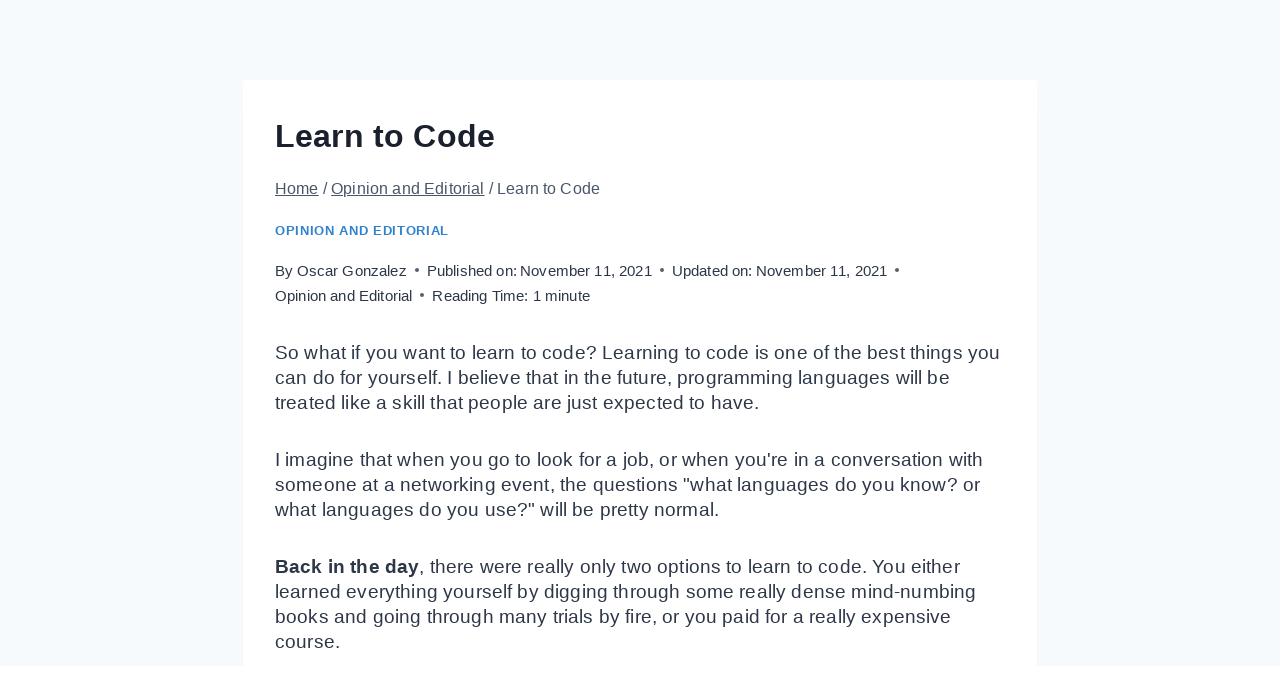

--- FILE ---
content_type: text/html; charset=UTF-8
request_url: https://notagrouch.com/learn-to-code/
body_size: 72697
content:
<!doctype html>
<html lang="en-US" prefix="og: https://ogp.me/ns#" class="no-js" itemtype="https://schema.org/Blog" itemscope>
<head>
	<meta charset="UTF-8">
	<meta name="viewport" content="width=device-width, initial-scale=1, minimum-scale=1">
		<style>img:is([sizes="auto" i], [sizes^="auto," i]) { contain-intrinsic-size: 3000px 1500px }</style>
	
<!-- Social Warfare v4.5.6 https://warfareplugins.com - BEGINNING OF OUTPUT -->
<meta property="og:description" content="So what if you want to learn to code? Learning to code is one of the best things you can do for yourself. I believe that in the future, programming languages will be treated like a skill that people are just expected to have.I imagine that when you go to look for a job, or">
<meta property="og:title" content="Learn to Code">
<meta property="fb:app_id" content="529576650555031">
<meta property="og:type" content="article">
<meta property="og:url" content="https://notagrouch.com/learn-to-code/">
<meta property="og:site_name" content="Digital Marketing Through Content &amp; Influence">
<meta property="article:published_time" content="2021-11-11T11:41:30-08:00">
<meta property="article:modified_time" content="2021-11-11T11:46:42-08:00">
<meta property="og:updated_time" content="2021-11-11T11:46:42-08:00">
<meta name="twitter:title" content="Learn to Code">
<meta name="twitter:description" content="So what if you want to learn to code? Learning to code is one of the best things you can do for yourself. I believe that in the future, programming languages will be treated like a skill that people are just expected to have.I imagine that when you go to look for a job, or">
<meta name="twitter:site" content="@notagrouch">
<meta name="twitter:creator" content="@notagrouch">
<meta name="twitter:card" content="summary">
<style type="text/css"> .swp_default_custom_color_outlines a {color: #ff9f00} .swp_default_custom_color_outlines .nc_tweetContainer { background-color: transparent ; border:1px solid #ff9f00 ; } html body .swp_other_custom_color_outlines:hover a {color:#ff9f00 } html body .swp_other_custom_color_outlines:hover .nc_tweetContainer { background-color: transparent ; border:1px solid #ff9f00 ; } </style><style>
	@font-face {
		font-family: "sw-icon-font";
		src:url("https://notagrouch.com/wp-content/plugins/social-warfare/assets/fonts/sw-icon-font.eot?ver=4.5.6");
		src:url("https://notagrouch.com/wp-content/plugins/social-warfare/assets/fonts/sw-icon-font.eot?ver=4.5.6#iefix") format("embedded-opentype"),
		url("https://notagrouch.com/wp-content/plugins/social-warfare/assets/fonts/sw-icon-font.woff?ver=4.5.6") format("woff"),
		url("https://notagrouch.com/wp-content/plugins/social-warfare/assets/fonts/sw-icon-font.ttf?ver=4.5.6") format("truetype"),
		url("https://notagrouch.com/wp-content/plugins/social-warfare/assets/fonts/sw-icon-font.svg?ver=4.5.6#1445203416") format("svg");
		font-weight: normal;
		font-style: normal;
		font-display:block;
	}
</style>
<!-- Social Warfare v4.5.6 https://warfareplugins.com - END OF OUTPUT -->


<!-- Search Engine Optimization by Rank Math - https://rankmath.com/ -->
<title>Learn to Code</title>
<meta name="robots" content="index, follow, max-snippet:-1, max-video-preview:-1, max-image-preview:large"/>
<link rel="canonical" href="https://notagrouch.com/learn-to-code/" />
<meta property="og:locale" content="en_US" />
<meta property="og:type" content="article" />
<meta property="og:title" content="Learn to Code" />
<meta property="og:description" content="So what if you want to learn to code? Learning to code is one of the best things you can do for yourself. I believe that in the future, programming languages will be treated like a skill that people are just expected to have. I imagine that when you go to look for a job,..." />
<meta property="og:url" content="https://notagrouch.com/learn-to-code/" />
<meta property="og:site_name" content="Digital Marketing Through Content &amp; Influence" />
<meta property="article:publisher" content="http://facebook.com/notagrouch" />
<meta property="article:author" content="https://facebook.com/notagrouch" />
<meta property="article:section" content="Opinion and Editorial" />
<meta property="og:updated_time" content="2021-11-11T11:46:42-08:00" />
<meta property="article:published_time" content="2021-11-11T11:41:30-08:00" />
<meta property="article:modified_time" content="2021-11-11T11:46:42-08:00" />
<meta name="twitter:card" content="summary_large_image" />
<meta name="twitter:title" content="Learn to Code" />
<meta name="twitter:description" content="So what if you want to learn to code? Learning to code is one of the best things you can do for yourself. I believe that in the future, programming languages will be treated like a skill that people are just expected to have. I imagine that when you go to look for a job,..." />
<meta name="twitter:site" content="@Notagrouch" />
<meta name="twitter:creator" content="@notagrouch" />
<meta name="twitter:label1" content="Written by" />
<meta name="twitter:data1" content="Oscar Gonzalez" />
<meta name="twitter:label2" content="Time to read" />
<meta name="twitter:data2" content="1 minute" />
<script type="application/ld+json" class="rank-math-schema">{"@context":"https://schema.org","@graph":[{"@type":["Person","Organization"],"@id":"https://notagrouch.com/#person","name":"Digital Marketing Through Content &amp; Influence","sameAs":["http://facebook.com/notagrouch","https://twitter.com/Notagrouch"]},{"@type":"WebSite","@id":"https://notagrouch.com/#website","url":"https://notagrouch.com","name":"Digital Marketing Through Content &amp; Influence","publisher":{"@id":"https://notagrouch.com/#person"},"inLanguage":"en-US"},{"@type":"WebPage","@id":"https://notagrouch.com/learn-to-code/#webpage","url":"https://notagrouch.com/learn-to-code/","name":"Learn to Code","datePublished":"2021-11-11T11:41:30-08:00","dateModified":"2021-11-11T11:46:42-08:00","isPartOf":{"@id":"https://notagrouch.com/#website"},"inLanguage":"en-US"},{"@type":"Person","@id":"https://notagrouch.com/learn-to-code/#author","name":"Oscar Gonzalez","description":"Oscar Gonzalez, main blogger for Notagrouch.com writes about monetization, social media, internet marketing, Orange County, and family.","image":{"@type":"ImageObject","@id":"https://secure.gravatar.com/avatar/052b1a8e703364edf0d61a02c47d9a047783d78582236dfe1e150e7c0788a2cc?s=96&amp;r=pg","url":"https://secure.gravatar.com/avatar/052b1a8e703364edf0d61a02c47d9a047783d78582236dfe1e150e7c0788a2cc?s=96&amp;r=pg","caption":"Oscar Gonzalez","inLanguage":"en-US"},"sameAs":["https://notagrouch.com","https://facebook.com/notagrouch","https://twitter.com/notagrouch"]},{"@type":"BlogPosting","headline":"Learn to Code","datePublished":"2021-11-11T11:41:30-08:00","dateModified":"2021-11-11T11:46:42-08:00","author":{"@id":"https://notagrouch.com/learn-to-code/#author","name":"Oscar Gonzalez"},"publisher":{"@id":"https://notagrouch.com/#person"},"description":"So what if you want to learn to code? Learning to code is one of the best things you can do for yourself. I believe that in the future, programming languages will be treated like a skill that people are just expected to have.","name":"Learn to Code","@id":"https://notagrouch.com/learn-to-code/#richSnippet","isPartOf":{"@id":"https://notagrouch.com/learn-to-code/#webpage"},"inLanguage":"en-US","mainEntityOfPage":{"@id":"https://notagrouch.com/learn-to-code/#webpage"}}]}</script>
<!-- /Rank Math WordPress SEO plugin -->

<link rel='dns-prefetch' href='//fonts.googleapis.com' />
<link rel="alternate" type="application/rss+xml" title="Digital Marketing Through Content &amp; Influence &raquo; Feed" href="https://notagrouch.com/feed/" />
<link rel="alternate" type="application/rss+xml" title="Digital Marketing Through Content &amp; Influence &raquo; Comments Feed" href="https://notagrouch.com/comments/feed/" />
			<script>document.documentElement.classList.remove( 'no-js' );</script>
			<link rel="alternate" type="application/rss+xml" title="Digital Marketing Through Content &amp; Influence &raquo; Stories Feed" href="https://notagrouch.com/web-stories/feed/">		<!-- This site uses the Google Analytics by MonsterInsights plugin v9.9.0 - Using Analytics tracking - https://www.monsterinsights.com/ -->
		<!-- Note: MonsterInsights is not currently configured on this site. The site owner needs to authenticate with Google Analytics in the MonsterInsights settings panel. -->
					<!-- No tracking code set -->
				<!-- / Google Analytics by MonsterInsights -->
		<script>
window._wpemojiSettings = {"baseUrl":"https:\/\/s.w.org\/images\/core\/emoji\/16.0.1\/72x72\/","ext":".png","svgUrl":"https:\/\/s.w.org\/images\/core\/emoji\/16.0.1\/svg\/","svgExt":".svg","source":{"concatemoji":"https:\/\/notagrouch.com\/wp-includes\/js\/wp-emoji-release.min.js?ver=9acfc4dff9bd3ce3df98742357ab9d2f"}};
/*! This file is auto-generated */
!function(s,n){var o,i,e;function c(e){try{var t={supportTests:e,timestamp:(new Date).valueOf()};sessionStorage.setItem(o,JSON.stringify(t))}catch(e){}}function p(e,t,n){e.clearRect(0,0,e.canvas.width,e.canvas.height),e.fillText(t,0,0);var t=new Uint32Array(e.getImageData(0,0,e.canvas.width,e.canvas.height).data),a=(e.clearRect(0,0,e.canvas.width,e.canvas.height),e.fillText(n,0,0),new Uint32Array(e.getImageData(0,0,e.canvas.width,e.canvas.height).data));return t.every(function(e,t){return e===a[t]})}function u(e,t){e.clearRect(0,0,e.canvas.width,e.canvas.height),e.fillText(t,0,0);for(var n=e.getImageData(16,16,1,1),a=0;a<n.data.length;a++)if(0!==n.data[a])return!1;return!0}function f(e,t,n,a){switch(t){case"flag":return n(e,"\ud83c\udff3\ufe0f\u200d\u26a7\ufe0f","\ud83c\udff3\ufe0f\u200b\u26a7\ufe0f")?!1:!n(e,"\ud83c\udde8\ud83c\uddf6","\ud83c\udde8\u200b\ud83c\uddf6")&&!n(e,"\ud83c\udff4\udb40\udc67\udb40\udc62\udb40\udc65\udb40\udc6e\udb40\udc67\udb40\udc7f","\ud83c\udff4\u200b\udb40\udc67\u200b\udb40\udc62\u200b\udb40\udc65\u200b\udb40\udc6e\u200b\udb40\udc67\u200b\udb40\udc7f");case"emoji":return!a(e,"\ud83e\udedf")}return!1}function g(e,t,n,a){var r="undefined"!=typeof WorkerGlobalScope&&self instanceof WorkerGlobalScope?new OffscreenCanvas(300,150):s.createElement("canvas"),o=r.getContext("2d",{willReadFrequently:!0}),i=(o.textBaseline="top",o.font="600 32px Arial",{});return e.forEach(function(e){i[e]=t(o,e,n,a)}),i}function t(e){var t=s.createElement("script");t.src=e,t.defer=!0,s.head.appendChild(t)}"undefined"!=typeof Promise&&(o="wpEmojiSettingsSupports",i=["flag","emoji"],n.supports={everything:!0,everythingExceptFlag:!0},e=new Promise(function(e){s.addEventListener("DOMContentLoaded",e,{once:!0})}),new Promise(function(t){var n=function(){try{var e=JSON.parse(sessionStorage.getItem(o));if("object"==typeof e&&"number"==typeof e.timestamp&&(new Date).valueOf()<e.timestamp+604800&&"object"==typeof e.supportTests)return e.supportTests}catch(e){}return null}();if(!n){if("undefined"!=typeof Worker&&"undefined"!=typeof OffscreenCanvas&&"undefined"!=typeof URL&&URL.createObjectURL&&"undefined"!=typeof Blob)try{var e="postMessage("+g.toString()+"("+[JSON.stringify(i),f.toString(),p.toString(),u.toString()].join(",")+"));",a=new Blob([e],{type:"text/javascript"}),r=new Worker(URL.createObjectURL(a),{name:"wpTestEmojiSupports"});return void(r.onmessage=function(e){c(n=e.data),r.terminate(),t(n)})}catch(e){}c(n=g(i,f,p,u))}t(n)}).then(function(e){for(var t in e)n.supports[t]=e[t],n.supports.everything=n.supports.everything&&n.supports[t],"flag"!==t&&(n.supports.everythingExceptFlag=n.supports.everythingExceptFlag&&n.supports[t]);n.supports.everythingExceptFlag=n.supports.everythingExceptFlag&&!n.supports.flag,n.DOMReady=!1,n.readyCallback=function(){n.DOMReady=!0}}).then(function(){return e}).then(function(){var e;n.supports.everything||(n.readyCallback(),(e=n.source||{}).concatemoji?t(e.concatemoji):e.wpemoji&&e.twemoji&&(t(e.twemoji),t(e.wpemoji)))}))}((window,document),window._wpemojiSettings);
</script>
<!-- <link rel='stylesheet' id='social-warfare-block-css-css' href='https://notagrouch.com/wp-content/plugins/social-warfare/assets/js/post-editor/dist/blocks.style.build.css?ver=9acfc4dff9bd3ce3df98742357ab9d2f' media='all' /> -->
<link rel="stylesheet" type="text/css" href="//notagrouch.com/wp-content/cache/wpfc-minified/d4a5qed8/hthmm.css" media="all"/>
<!-- <link rel='stylesheet' id='adsanity-default-css-css' href='https://notagrouch.com/wp-content/plugins/adsanity/dist/css/widget-default.css?ver=1.8.1' media='screen' /> -->
<link rel="stylesheet" type="text/css" href="//notagrouch.com/wp-content/cache/wpfc-minified/m0b945va/hthmm.css" media="screen"/>
<style id='wp-emoji-styles-inline-css'>

	img.wp-smiley, img.emoji {
		display: inline !important;
		border: none !important;
		box-shadow: none !important;
		height: 1em !important;
		width: 1em !important;
		margin: 0 0.07em !important;
		vertical-align: -0.1em !important;
		background: none !important;
		padding: 0 !important;
	}
</style>
<!-- <link rel='stylesheet' id='wp-block-library-css' href='https://notagrouch.com/wp-includes/css/dist/block-library/style.min.css?ver=9acfc4dff9bd3ce3df98742357ab9d2f' media='all' /> -->
<link rel="stylesheet" type="text/css" href="//notagrouch.com/wp-content/cache/wpfc-minified/jm86nc7d/hthmm.css" media="all"/>
<style id='classic-theme-styles-inline-css'>
/*! This file is auto-generated */
.wp-block-button__link{color:#fff;background-color:#32373c;border-radius:9999px;box-shadow:none;text-decoration:none;padding:calc(.667em + 2px) calc(1.333em + 2px);font-size:1.125em}.wp-block-file__button{background:#32373c;color:#fff;text-decoration:none}
</style>
<style id='global-styles-inline-css'>
:root{--wp--preset--aspect-ratio--square: 1;--wp--preset--aspect-ratio--4-3: 4/3;--wp--preset--aspect-ratio--3-4: 3/4;--wp--preset--aspect-ratio--3-2: 3/2;--wp--preset--aspect-ratio--2-3: 2/3;--wp--preset--aspect-ratio--16-9: 16/9;--wp--preset--aspect-ratio--9-16: 9/16;--wp--preset--color--black: #000000;--wp--preset--color--cyan-bluish-gray: #abb8c3;--wp--preset--color--white: #ffffff;--wp--preset--color--pale-pink: #f78da7;--wp--preset--color--vivid-red: #cf2e2e;--wp--preset--color--luminous-vivid-orange: #ff6900;--wp--preset--color--luminous-vivid-amber: #fcb900;--wp--preset--color--light-green-cyan: #7bdcb5;--wp--preset--color--vivid-green-cyan: #00d084;--wp--preset--color--pale-cyan-blue: #8ed1fc;--wp--preset--color--vivid-cyan-blue: #0693e3;--wp--preset--color--vivid-purple: #9b51e0;--wp--preset--color--theme-palette-1: var(--global-palette1);--wp--preset--color--theme-palette-2: var(--global-palette2);--wp--preset--color--theme-palette-3: var(--global-palette3);--wp--preset--color--theme-palette-4: var(--global-palette4);--wp--preset--color--theme-palette-5: var(--global-palette5);--wp--preset--color--theme-palette-6: var(--global-palette6);--wp--preset--color--theme-palette-7: var(--global-palette7);--wp--preset--color--theme-palette-8: var(--global-palette8);--wp--preset--color--theme-palette-9: var(--global-palette9);--wp--preset--gradient--vivid-cyan-blue-to-vivid-purple: linear-gradient(135deg,rgba(6,147,227,1) 0%,rgb(155,81,224) 100%);--wp--preset--gradient--light-green-cyan-to-vivid-green-cyan: linear-gradient(135deg,rgb(122,220,180) 0%,rgb(0,208,130) 100%);--wp--preset--gradient--luminous-vivid-amber-to-luminous-vivid-orange: linear-gradient(135deg,rgba(252,185,0,1) 0%,rgba(255,105,0,1) 100%);--wp--preset--gradient--luminous-vivid-orange-to-vivid-red: linear-gradient(135deg,rgba(255,105,0,1) 0%,rgb(207,46,46) 100%);--wp--preset--gradient--very-light-gray-to-cyan-bluish-gray: linear-gradient(135deg,rgb(238,238,238) 0%,rgb(169,184,195) 100%);--wp--preset--gradient--cool-to-warm-spectrum: linear-gradient(135deg,rgb(74,234,220) 0%,rgb(151,120,209) 20%,rgb(207,42,186) 40%,rgb(238,44,130) 60%,rgb(251,105,98) 80%,rgb(254,248,76) 100%);--wp--preset--gradient--blush-light-purple: linear-gradient(135deg,rgb(255,206,236) 0%,rgb(152,150,240) 100%);--wp--preset--gradient--blush-bordeaux: linear-gradient(135deg,rgb(254,205,165) 0%,rgb(254,45,45) 50%,rgb(107,0,62) 100%);--wp--preset--gradient--luminous-dusk: linear-gradient(135deg,rgb(255,203,112) 0%,rgb(199,81,192) 50%,rgb(65,88,208) 100%);--wp--preset--gradient--pale-ocean: linear-gradient(135deg,rgb(255,245,203) 0%,rgb(182,227,212) 50%,rgb(51,167,181) 100%);--wp--preset--gradient--electric-grass: linear-gradient(135deg,rgb(202,248,128) 0%,rgb(113,206,126) 100%);--wp--preset--gradient--midnight: linear-gradient(135deg,rgb(2,3,129) 0%,rgb(40,116,252) 100%);--wp--preset--font-size--small: var(--global-font-size-small);--wp--preset--font-size--medium: var(--global-font-size-medium);--wp--preset--font-size--large: var(--global-font-size-large);--wp--preset--font-size--x-large: 42px;--wp--preset--font-size--larger: var(--global-font-size-larger);--wp--preset--font-size--xxlarge: var(--global-font-size-xxlarge);--wp--preset--spacing--20: 0.44rem;--wp--preset--spacing--30: 0.67rem;--wp--preset--spacing--40: 1rem;--wp--preset--spacing--50: 1.5rem;--wp--preset--spacing--60: 2.25rem;--wp--preset--spacing--70: 3.38rem;--wp--preset--spacing--80: 5.06rem;--wp--preset--shadow--natural: 6px 6px 9px rgba(0, 0, 0, 0.2);--wp--preset--shadow--deep: 12px 12px 50px rgba(0, 0, 0, 0.4);--wp--preset--shadow--sharp: 6px 6px 0px rgba(0, 0, 0, 0.2);--wp--preset--shadow--outlined: 6px 6px 0px -3px rgba(255, 255, 255, 1), 6px 6px rgba(0, 0, 0, 1);--wp--preset--shadow--crisp: 6px 6px 0px rgba(0, 0, 0, 1);}:where(.is-layout-flex){gap: 0.5em;}:where(.is-layout-grid){gap: 0.5em;}body .is-layout-flex{display: flex;}.is-layout-flex{flex-wrap: wrap;align-items: center;}.is-layout-flex > :is(*, div){margin: 0;}body .is-layout-grid{display: grid;}.is-layout-grid > :is(*, div){margin: 0;}:where(.wp-block-columns.is-layout-flex){gap: 2em;}:where(.wp-block-columns.is-layout-grid){gap: 2em;}:where(.wp-block-post-template.is-layout-flex){gap: 1.25em;}:where(.wp-block-post-template.is-layout-grid){gap: 1.25em;}.has-black-color{color: var(--wp--preset--color--black) !important;}.has-cyan-bluish-gray-color{color: var(--wp--preset--color--cyan-bluish-gray) !important;}.has-white-color{color: var(--wp--preset--color--white) !important;}.has-pale-pink-color{color: var(--wp--preset--color--pale-pink) !important;}.has-vivid-red-color{color: var(--wp--preset--color--vivid-red) !important;}.has-luminous-vivid-orange-color{color: var(--wp--preset--color--luminous-vivid-orange) !important;}.has-luminous-vivid-amber-color{color: var(--wp--preset--color--luminous-vivid-amber) !important;}.has-light-green-cyan-color{color: var(--wp--preset--color--light-green-cyan) !important;}.has-vivid-green-cyan-color{color: var(--wp--preset--color--vivid-green-cyan) !important;}.has-pale-cyan-blue-color{color: var(--wp--preset--color--pale-cyan-blue) !important;}.has-vivid-cyan-blue-color{color: var(--wp--preset--color--vivid-cyan-blue) !important;}.has-vivid-purple-color{color: var(--wp--preset--color--vivid-purple) !important;}.has-black-background-color{background-color: var(--wp--preset--color--black) !important;}.has-cyan-bluish-gray-background-color{background-color: var(--wp--preset--color--cyan-bluish-gray) !important;}.has-white-background-color{background-color: var(--wp--preset--color--white) !important;}.has-pale-pink-background-color{background-color: var(--wp--preset--color--pale-pink) !important;}.has-vivid-red-background-color{background-color: var(--wp--preset--color--vivid-red) !important;}.has-luminous-vivid-orange-background-color{background-color: var(--wp--preset--color--luminous-vivid-orange) !important;}.has-luminous-vivid-amber-background-color{background-color: var(--wp--preset--color--luminous-vivid-amber) !important;}.has-light-green-cyan-background-color{background-color: var(--wp--preset--color--light-green-cyan) !important;}.has-vivid-green-cyan-background-color{background-color: var(--wp--preset--color--vivid-green-cyan) !important;}.has-pale-cyan-blue-background-color{background-color: var(--wp--preset--color--pale-cyan-blue) !important;}.has-vivid-cyan-blue-background-color{background-color: var(--wp--preset--color--vivid-cyan-blue) !important;}.has-vivid-purple-background-color{background-color: var(--wp--preset--color--vivid-purple) !important;}.has-black-border-color{border-color: var(--wp--preset--color--black) !important;}.has-cyan-bluish-gray-border-color{border-color: var(--wp--preset--color--cyan-bluish-gray) !important;}.has-white-border-color{border-color: var(--wp--preset--color--white) !important;}.has-pale-pink-border-color{border-color: var(--wp--preset--color--pale-pink) !important;}.has-vivid-red-border-color{border-color: var(--wp--preset--color--vivid-red) !important;}.has-luminous-vivid-orange-border-color{border-color: var(--wp--preset--color--luminous-vivid-orange) !important;}.has-luminous-vivid-amber-border-color{border-color: var(--wp--preset--color--luminous-vivid-amber) !important;}.has-light-green-cyan-border-color{border-color: var(--wp--preset--color--light-green-cyan) !important;}.has-vivid-green-cyan-border-color{border-color: var(--wp--preset--color--vivid-green-cyan) !important;}.has-pale-cyan-blue-border-color{border-color: var(--wp--preset--color--pale-cyan-blue) !important;}.has-vivid-cyan-blue-border-color{border-color: var(--wp--preset--color--vivid-cyan-blue) !important;}.has-vivid-purple-border-color{border-color: var(--wp--preset--color--vivid-purple) !important;}.has-vivid-cyan-blue-to-vivid-purple-gradient-background{background: var(--wp--preset--gradient--vivid-cyan-blue-to-vivid-purple) !important;}.has-light-green-cyan-to-vivid-green-cyan-gradient-background{background: var(--wp--preset--gradient--light-green-cyan-to-vivid-green-cyan) !important;}.has-luminous-vivid-amber-to-luminous-vivid-orange-gradient-background{background: var(--wp--preset--gradient--luminous-vivid-amber-to-luminous-vivid-orange) !important;}.has-luminous-vivid-orange-to-vivid-red-gradient-background{background: var(--wp--preset--gradient--luminous-vivid-orange-to-vivid-red) !important;}.has-very-light-gray-to-cyan-bluish-gray-gradient-background{background: var(--wp--preset--gradient--very-light-gray-to-cyan-bluish-gray) !important;}.has-cool-to-warm-spectrum-gradient-background{background: var(--wp--preset--gradient--cool-to-warm-spectrum) !important;}.has-blush-light-purple-gradient-background{background: var(--wp--preset--gradient--blush-light-purple) !important;}.has-blush-bordeaux-gradient-background{background: var(--wp--preset--gradient--blush-bordeaux) !important;}.has-luminous-dusk-gradient-background{background: var(--wp--preset--gradient--luminous-dusk) !important;}.has-pale-ocean-gradient-background{background: var(--wp--preset--gradient--pale-ocean) !important;}.has-electric-grass-gradient-background{background: var(--wp--preset--gradient--electric-grass) !important;}.has-midnight-gradient-background{background: var(--wp--preset--gradient--midnight) !important;}.has-small-font-size{font-size: var(--wp--preset--font-size--small) !important;}.has-medium-font-size{font-size: var(--wp--preset--font-size--medium) !important;}.has-large-font-size{font-size: var(--wp--preset--font-size--large) !important;}.has-x-large-font-size{font-size: var(--wp--preset--font-size--x-large) !important;}
:where(.wp-block-post-template.is-layout-flex){gap: 1.25em;}:where(.wp-block-post-template.is-layout-grid){gap: 1.25em;}
:where(.wp-block-columns.is-layout-flex){gap: 2em;}:where(.wp-block-columns.is-layout-grid){gap: 2em;}
:root :where(.wp-block-pullquote){font-size: 1.5em;line-height: 1.6;}
</style>
<!-- <link rel='stylesheet' id='post-worktime-logger-css' href='https://notagrouch.com/wp-content/plugins/post-worktime-logger/resources/css/post-worktime-logger.css?ver=9acfc4dff9bd3ce3df98742357ab9d2f' media='all' /> -->
<!-- <link rel='stylesheet' id='kadence-slide-css' href='https://notagrouch.com/wp-content/plugins/kadence-related-content/assets/css/slider.css?ver=1.0.12' media='all' /> -->
<!-- <link rel='stylesheet' id='kadence_related_content-css' href='https://notagrouch.com/wp-content/plugins/kadence-related-content/assets/css/related-content.css?ver=1.0.12' media='all' /> -->
<!-- <link rel='stylesheet' id='social_warfare-css' href='https://notagrouch.com/wp-content/plugins/social-warfare/assets/css/style.min.css?ver=4.5.6' media='all' /> -->
<!-- <link rel='stylesheet' id='kadence-global-css' href='https://notagrouch.com/wp-content/themes/kadence/assets/css/global.min.css?ver=1.3.6' media='all' /> -->
<link rel="stylesheet" type="text/css" href="//notagrouch.com/wp-content/cache/wpfc-minified/e7181uzu/hthmm.css" media="all"/>
<style id='kadence-global-inline-css'>
/* Kadence Base CSS */
:root{--global-palette1:#3182CE;--global-palette2:#2B6CB0;--global-palette3:#1A202C;--global-palette4:#2D3748;--global-palette5:#4A5568;--global-palette6:#718096;--global-palette7:#EDF2F7;--global-palette8:#F7FAFC;--global-palette9:#ffffff;--global-palette9rgb:255, 255, 255;--global-palette-highlight:var(--global-palette1);--global-palette-highlight-alt:var(--global-palette2);--global-palette-highlight-alt2:var(--global-palette9);--global-palette-btn-bg:var(--global-palette1);--global-palette-btn-bg-hover:var(--global-palette2);--global-palette-btn:var(--global-palette9);--global-palette-btn-hover:var(--global-palette9);--global-body-font-family:"Trebuchet MS", Helvetica, sans-serif;--global-heading-font-family:inherit;--global-primary-nav-font-family:inherit;--global-fallback-font:sans-serif;--global-display-fallback-font:sans-serif;--global-content-width:1290px;--global-content-wide-width:calc(1290px + 230px);--global-content-narrow-width:842px;--global-content-edge-padding:1.5rem;--global-content-boxed-padding:2rem;--global-calc-content-width:calc(1290px - var(--global-content-edge-padding) - var(--global-content-edge-padding) );--wp--style--global--content-size:var(--global-calc-content-width);}.wp-site-blocks{--global-vw:calc( 100vw - ( 0.5 * var(--scrollbar-offset)));}:root body.kadence-elementor-colors{--e-global-color-kadence1:var(--global-palette1);--e-global-color-kadence2:var(--global-palette2);--e-global-color-kadence3:var(--global-palette3);--e-global-color-kadence4:var(--global-palette4);--e-global-color-kadence5:var(--global-palette5);--e-global-color-kadence6:var(--global-palette6);--e-global-color-kadence7:var(--global-palette7);--e-global-color-kadence8:var(--global-palette8);--e-global-color-kadence9:var(--global-palette9);}body{background:var(--global-palette8);}body, input, select, optgroup, textarea{font-style:normal;font-weight:400;font-size:1.2rem;line-height:1.6rem;letter-spacing:0.01rem;font-family:var(--global-body-font-family);color:var(--global-palette4);}.content-bg, body.content-style-unboxed .site{background:var(--global-palette9);}h1,h2,h3,h4,h5,h6{font-family:var(--global-heading-font-family);}h1{font-style:normal;font-weight:700;font-size:32px;line-height:1.5;color:var(--global-palette3);}h2{font-style:normal;font-weight:700;font-size:28px;line-height:1.5;color:var(--global-palette3);}h3{font-style:normal;font-weight:700;font-size:24px;line-height:1.5;color:var(--global-palette3);}h4{font-weight:700;font-size:22px;line-height:1.5;color:var(--global-palette4);}h5{font-weight:700;font-size:20px;line-height:1.5;color:var(--global-palette4);}h6{font-weight:700;font-size:18px;line-height:1.5;color:var(--global-palette5);}.entry-hero .kadence-breadcrumbs, .entry-hero .search-form{font-style:normal;}.entry-hero .kadence-breadcrumbs{max-width:1290px;}.site-container, .site-header-row-layout-contained, .site-footer-row-layout-contained, .entry-hero-layout-contained, .comments-area, .alignfull > .wp-block-cover__inner-container, .alignwide > .wp-block-cover__inner-container{max-width:var(--global-content-width);}.content-width-narrow .content-container.site-container, .content-width-narrow .hero-container.site-container{max-width:var(--global-content-narrow-width);}@media all and (min-width: 1520px){.wp-site-blocks .content-container  .alignwide{margin-left:-115px;margin-right:-115px;width:unset;max-width:unset;}}@media all and (min-width: 1102px){.content-width-narrow .wp-site-blocks .content-container .alignwide{margin-left:-130px;margin-right:-130px;width:unset;max-width:unset;}}.content-style-boxed .wp-site-blocks .entry-content .alignwide{margin-left:calc( -1 * var( --global-content-boxed-padding ) );margin-right:calc( -1 * var( --global-content-boxed-padding ) );}.content-area{margin-top:5rem;margin-bottom:5rem;}@media all and (max-width: 1024px){.content-area{margin-top:3rem;margin-bottom:3rem;}}@media all and (max-width: 767px){.content-area{margin-top:2rem;margin-bottom:2rem;}}@media all and (max-width: 1024px){:root{--global-content-boxed-padding:2rem;}}@media all and (max-width: 767px){:root{--global-content-boxed-padding:1.5rem;}}.entry-content-wrap{padding:2rem;}@media all and (max-width: 1024px){.entry-content-wrap{padding:2rem;}}@media all and (max-width: 767px){.entry-content-wrap{padding:1.5rem;}}.entry.single-entry{box-shadow:0px 15px 15px -10px rgba(0,0,0,0.05);}.entry.loop-entry{box-shadow:0px 15px 15px -10px rgba(0,0,0,0.05);}.loop-entry .entry-content-wrap{padding:2rem;}@media all and (max-width: 1024px){.loop-entry .entry-content-wrap{padding:2rem;}}@media all and (max-width: 767px){.loop-entry .entry-content-wrap{padding:1.5rem;}}button, .button, .wp-block-button__link, input[type="button"], input[type="reset"], input[type="submit"], .fl-button, .elementor-button-wrapper .elementor-button, .wc-block-components-checkout-place-order-button, .wc-block-cart__submit{box-shadow:0px 0px 0px -7px rgba(0,0,0,0);}button:hover, button:focus, button:active, .button:hover, .button:focus, .button:active, .wp-block-button__link:hover, .wp-block-button__link:focus, .wp-block-button__link:active, input[type="button"]:hover, input[type="button"]:focus, input[type="button"]:active, input[type="reset"]:hover, input[type="reset"]:focus, input[type="reset"]:active, input[type="submit"]:hover, input[type="submit"]:focus, input[type="submit"]:active, .elementor-button-wrapper .elementor-button:hover, .elementor-button-wrapper .elementor-button:focus, .elementor-button-wrapper .elementor-button:active, .wc-block-cart__submit:hover{box-shadow:0px 15px 25px -7px rgba(0,0,0,0.1);}.kb-button.kb-btn-global-outline.kb-btn-global-inherit{padding-top:calc(px - 2px);padding-right:calc(px - 2px);padding-bottom:calc(px - 2px);padding-left:calc(px - 2px);}@media all and (min-width: 1025px){.transparent-header .entry-hero .entry-hero-container-inner{padding-top:80px;}}@media all and (max-width: 1024px){.mobile-transparent-header .entry-hero .entry-hero-container-inner{padding-top:80px;}}@media all and (max-width: 767px){.mobile-transparent-header .entry-hero .entry-hero-container-inner{padding-top:80px;}}body.single .entry-related{background:radial-gradient(rgba(254,255,255,1) 0%,rgba(179,179,179,1) 100%);}.post-title .entry-taxonomies, .post-title .entry-taxonomies a{font-style:normal;}.post-title .entry-meta{font-style:normal;}.post-title .kadence-breadcrumbs{font-style:normal;}.entry-hero.post-hero-section .entry-header{min-height:200px;}
/* Kadence Header CSS */
@media all and (max-width: 1024px){.mobile-transparent-header #masthead{position:absolute;left:0px;right:0px;z-index:100;}.kadence-scrollbar-fixer.mobile-transparent-header #masthead{right:var(--scrollbar-offset,0);}.mobile-transparent-header #masthead, .mobile-transparent-header .site-top-header-wrap .site-header-row-container-inner, .mobile-transparent-header .site-main-header-wrap .site-header-row-container-inner, .mobile-transparent-header .site-bottom-header-wrap .site-header-row-container-inner{background:transparent;}.site-header-row-tablet-layout-fullwidth, .site-header-row-tablet-layout-standard{padding:0px;}}@media all and (min-width: 1025px){.transparent-header #masthead{position:absolute;left:0px;right:0px;z-index:100;}.transparent-header.kadence-scrollbar-fixer #masthead{right:var(--scrollbar-offset,0);}.transparent-header #masthead, .transparent-header .site-top-header-wrap .site-header-row-container-inner, .transparent-header .site-main-header-wrap .site-header-row-container-inner, .transparent-header .site-bottom-header-wrap .site-header-row-container-inner{background:transparent;}}.site-branding a.brand img{max-width:200px;}.site-branding a.brand img.svg-logo-image{width:200px;}.site-branding{padding:0px 0px 0px 0px;}.site-branding .site-title{font-weight:700;font-size:26px;line-height:1.2;color:var(--global-palette3);}#masthead, #masthead .kadence-sticky-header.item-is-fixed:not(.item-at-start):not(.site-header-row-container):not(.site-main-header-wrap), #masthead .kadence-sticky-header.item-is-fixed:not(.item-at-start) > .site-header-row-container-inner{background:#ffffff;}.site-main-header-inner-wrap{min-height:80px;}.header-navigation[class*="header-navigation-style-underline"] .header-menu-container.primary-menu-container>ul>li>a:after{width:calc( 100% - 1.2em);}.main-navigation .primary-menu-container > ul > li.menu-item > a{padding-left:calc(1.2em / 2);padding-right:calc(1.2em / 2);padding-top:0.6em;padding-bottom:0.6em;color:var(--global-palette5);}.main-navigation .primary-menu-container > ul > li.menu-item .dropdown-nav-special-toggle{right:calc(1.2em / 2);}.main-navigation .primary-menu-container > ul > li.menu-item > a:hover{color:var(--global-palette-highlight);}.main-navigation .primary-menu-container > ul > li.menu-item.current-menu-item > a{color:var(--global-palette3);}.header-navigation .header-menu-container ul ul.sub-menu, .header-navigation .header-menu-container ul ul.submenu{background:var(--global-palette3);box-shadow:0px 2px 13px 0px rgba(0,0,0,0.1);}.header-navigation .header-menu-container ul ul li.menu-item, .header-menu-container ul.menu > li.kadence-menu-mega-enabled > ul > li.menu-item > a{border-bottom:1px solid rgba(255,255,255,0.1);}.header-navigation .header-menu-container ul ul li.menu-item > a{width:200px;padding-top:1em;padding-bottom:1em;color:var(--global-palette8);font-size:12px;}.header-navigation .header-menu-container ul ul li.menu-item > a:hover{color:var(--global-palette9);background:var(--global-palette4);}.header-navigation .header-menu-container ul ul li.menu-item.current-menu-item > a{color:var(--global-palette9);background:var(--global-palette4);}.mobile-toggle-open-container .menu-toggle-open, .mobile-toggle-open-container .menu-toggle-open:focus{color:var(--global-palette5);padding:0.4em 0.6em 0.4em 0.6em;font-size:14px;}.mobile-toggle-open-container .menu-toggle-open.menu-toggle-style-bordered{border:1px solid currentColor;}.mobile-toggle-open-container .menu-toggle-open .menu-toggle-icon{font-size:20px;}.mobile-toggle-open-container .menu-toggle-open:hover, .mobile-toggle-open-container .menu-toggle-open:focus-visible{color:var(--global-palette-highlight);}.mobile-navigation ul li{font-size:14px;}.mobile-navigation ul li a{padding-top:1em;padding-bottom:1em;}.mobile-navigation ul li > a, .mobile-navigation ul li.menu-item-has-children > .drawer-nav-drop-wrap{color:var(--global-palette8);}.mobile-navigation ul li.current-menu-item > a, .mobile-navigation ul li.current-menu-item.menu-item-has-children > .drawer-nav-drop-wrap{color:var(--global-palette-highlight);}.mobile-navigation ul li.menu-item-has-children .drawer-nav-drop-wrap, .mobile-navigation ul li:not(.menu-item-has-children) a{border-bottom:1px solid rgba(255,255,255,0.1);}.mobile-navigation:not(.drawer-navigation-parent-toggle-true) ul li.menu-item-has-children .drawer-nav-drop-wrap button{border-left:1px solid rgba(255,255,255,0.1);}#mobile-drawer .drawer-header .drawer-toggle{padding:0.6em 0.15em 0.6em 0.15em;font-size:24px;}
/* Kadence Footer CSS */
.site-bottom-footer-inner-wrap{padding-top:30px;padding-bottom:30px;grid-column-gap:30px;}.site-bottom-footer-inner-wrap .widget{margin-bottom:30px;}.site-bottom-footer-inner-wrap .site-footer-section:not(:last-child):after{right:calc(-30px / 2);}
</style>
<!-- <link rel='stylesheet' id='kadence-header-css' href='https://notagrouch.com/wp-content/themes/kadence/assets/css/header.min.css?ver=1.3.6' media='all' /> -->
<!-- <link rel='stylesheet' id='kadence-content-css' href='https://notagrouch.com/wp-content/themes/kadence/assets/css/content.min.css?ver=1.3.6' media='all' /> -->
<!-- <link rel='stylesheet' id='kadence-author-box-css' href='https://notagrouch.com/wp-content/themes/kadence/assets/css/author-box.min.css?ver=1.3.6' media='all' /> -->
<!-- <link rel='stylesheet' id='kadence-related-posts-css' href='https://notagrouch.com/wp-content/themes/kadence/assets/css/related-posts.min.css?ver=1.3.6' media='all' /> -->
<!-- <link rel='stylesheet' id='kad-splide-css' href='https://notagrouch.com/wp-content/themes/kadence/assets/css/kadence-splide.min.css?ver=1.3.6' media='all' /> -->
<!-- <link rel='stylesheet' id='kadence-footer-css' href='https://notagrouch.com/wp-content/themes/kadence/assets/css/footer.min.css?ver=1.3.6' media='all' /> -->
<!-- <link rel='stylesheet' id='elementor-icons-css' href='https://notagrouch.com/wp-content/plugins/elementor/assets/lib/eicons/css/elementor-icons.min.css?ver=5.44.0' media='all' /> -->
<!-- <link rel='stylesheet' id='elementor-frontend-css' href='https://notagrouch.com/wp-content/plugins/elementor/assets/css/frontend.min.css?ver=3.32.4' media='all' /> -->
<!-- <link rel='stylesheet' id='photoswipe-light-skin-css' href='https://notagrouch.com/wp-content/plugins/kadence-galleries/assets/photoswipe/light-skin.css?ver=1.3.2' media='all' /> -->
<!-- <link rel='stylesheet' id='kt-galleries-css-css' href='https://notagrouch.com/wp-content/plugins/kadence-galleries/assets/css/kadence-galleries.css?ver=1.3.2' media='all' /> -->
<!-- <link rel='stylesheet' id='kadence-rankmath-css' href='https://notagrouch.com/wp-content/themes/kadence/assets/css/rankmath.min.css?ver=1.3.6' media='all' /> -->
<link rel="stylesheet" type="text/css" href="//notagrouch.com/wp-content/cache/wpfc-minified/duutly0d/hthmm.css" media="all"/>
<style id='kadence-blocks-global-variables-inline-css'>
:root {--global-kb-font-size-sm:clamp(0.8rem, 0.73rem + 0.217vw, 0.9rem);--global-kb-font-size-md:clamp(1.1rem, 0.995rem + 0.326vw, 1.25rem);--global-kb-font-size-lg:clamp(1.75rem, 1.576rem + 0.543vw, 2rem);--global-kb-font-size-xl:clamp(2.25rem, 1.728rem + 1.63vw, 3rem);--global-kb-font-size-xxl:clamp(2.5rem, 1.456rem + 3.26vw, 4rem);--global-kb-font-size-xxxl:clamp(2.75rem, 0.489rem + 7.065vw, 6rem);}
</style>
<!-- <link rel='stylesheet' id='kadence_pricing_table_css-css' href='https://notagrouch.com/wp-content/plugins/kadence-pricing-table/css/kpt.css?ver=1.0.10' media='all' /> -->
<link rel="stylesheet" type="text/css" href="//notagrouch.com/wp-content/cache/wpfc-minified/22brgeqg/hthmm.css" media="all"/>
<link rel='stylesheet' id='redux-google-fonts-kadence_pricing_table-css' href='https://fonts.googleapis.com/css?family=Open+Sans%3A800%2C700%2C600%2C400%2C300&#038;ver=1625379588' media='all' />
<script src="https://notagrouch.com/wp-includes/js/jquery/jquery.min.js?ver=3.7.1" id="jquery-core-js"></script>
<script src="https://notagrouch.com/wp-includes/js/jquery/jquery-migrate.min.js?ver=3.4.1" id="jquery-migrate-js"></script>
<script id="pushengage-sdk-init-js-after">
(function(w, d) {
				w.PushEngage = w.PushEngage || [];
				w._peq = w._peq || [];
				PushEngage.push(['init', {
					appId: '67fef7a078d119ddbd08dae859c98769'
				}]);
				var e = d.createElement('script');
				e.src = 'https://clientcdn.pushengage.com/sdks/pushengage-web-sdk.js';
				e.async = true;
				e.type = 'text/javascript';
				d.head.appendChild(e);
			  })(window, document);
</script>
<link rel="https://api.w.org/" href="https://notagrouch.com/wp-json/" /><link rel="alternate" title="JSON" type="application/json" href="https://notagrouch.com/wp-json/wp/v2/posts/56973" /><link rel="EditURI" type="application/rsd+xml" title="RSD" href="https://notagrouch.com/xmlrpc.php?rsd" />

<link rel='shortlink' href='https://notagrouch.com/?p=56973' />
<link rel="alternate" title="oEmbed (JSON)" type="application/json+oembed" href="https://notagrouch.com/wp-json/oembed/1.0/embed?url=https%3A%2F%2Fnotagrouch.com%2Flearn-to-code%2F" />
<link rel="alternate" title="oEmbed (XML)" type="text/xml+oembed" href="https://notagrouch.com/wp-json/oembed/1.0/embed?url=https%3A%2F%2Fnotagrouch.com%2Flearn-to-code%2F&#038;format=xml" />
<meta name="generator" content="Elementor 3.32.4; features: additional_custom_breakpoints; settings: css_print_method-external, google_font-enabled, font_display-auto">
			<style>
				.e-con.e-parent:nth-of-type(n+4):not(.e-lazyloaded):not(.e-no-lazyload),
				.e-con.e-parent:nth-of-type(n+4):not(.e-lazyloaded):not(.e-no-lazyload) * {
					background-image: none !important;
				}
				@media screen and (max-height: 1024px) {
					.e-con.e-parent:nth-of-type(n+3):not(.e-lazyloaded):not(.e-no-lazyload),
					.e-con.e-parent:nth-of-type(n+3):not(.e-lazyloaded):not(.e-no-lazyload) * {
						background-image: none !important;
					}
				}
				@media screen and (max-height: 640px) {
					.e-con.e-parent:nth-of-type(n+2):not(.e-lazyloaded):not(.e-no-lazyload),
					.e-con.e-parent:nth-of-type(n+2):not(.e-lazyloaded):not(.e-no-lazyload) * {
						background-image: none !important;
					}
				}
			</style>
			<style type="text/css" title="dynamic-css" class="options-output">{font-family:"Open Sans";font-weight:800;font-style:normal;}{font-family:"Open Sans";font-weight:700;font-style:normal;}{font-family:"Open Sans";font-weight:600;font-style:normal;}{font-family:"Open Sans";font-weight:400;font-style:normal;}{font-family:"Open Sans";font-weight:300;font-style:normal;}</style></head>

<body data-rsssl=1 class="wp-singular post-template-default single single-post postid-56973 single-format-standard wp-embed-responsive wp-theme-kadence footer-on-bottom hide-focus-outline link-style-standard content-title-style-normal content-width-narrow content-style-boxed content-vertical-padding-show non-transparent-header mobile-non-transparent-header kadence-elementor-colors elementor-default elementor-kit-">
<div id="wrapper" class="site wp-site-blocks">
			<a class="skip-link screen-reader-text scroll-ignore" href="#main">Skip to content</a>
		<style id="loop-56308"></style>
	<main id="inner-wrap" class="wrap kt-clear" role="main">
		<div id="primary" class="content-area">
	<div class="content-container site-container">
		<div id="main" class="site-main">
						<div class="content-wrap">
				<article id="post-56973" class="entry content-bg single-entry post-56973 post type-post status-publish format-standard hentry category-opinion-and-editorial">
	<div class="entry-content-wrap">
		<header class="entry-header post-title title-align-left title-tablet-align-inherit title-mobile-align-inherit">
	<h1 class="entry-title">Learn to Code</h1><nav id="kadence-breadcrumbs" aria-label="Breadcrumbs"  class="kadence-breadcrumbs"><div class="kadence-breadcrumb-container"><span><a href="https://notagrouch.com/" itemprop="url" class="kadence-bc-home" ><span>Home</span></a></span> <span class="bc-delimiter">/</span> <span><a href="https://notagrouch.com/category/opinion-and-editorial/" itemprop="url" ><span>Opinion and Editorial</span></a></span> <span class="bc-delimiter">/</span> <span class="kadence-bread-current">Learn to Code</span></div></nav>		<div class="entry-taxonomies">
			<span class="category-links term-links category-style-normal">
				<a href="https://notagrouch.com/category/opinion-and-editorial/" rel="tag">Opinion and Editorial</a>			</span>
		</div><!-- .entry-taxonomies -->
		<div class="entry-meta entry-meta-divider-dot">
	<span class="posted-by"><span class="meta-label">By</span><span class="author vcard"><span class="fn n">Oscar Gonzalez</span></span></span>					<span class="posted-on">
						<span class="meta-label">Published on:</span><time class="entry-date published" datetime="2021-11-11T11:41:30-08:00" itemprop="datePublished">November 11, 2021</time><time class="updated" datetime="2021-11-11T11:46:42-08:00" itemprop="dateModified">November 11, 2021</time>					</span>
										<span class="updated-on">
						<span class="meta-label">Updated on:</span><time class="entry-date published updated" datetime="2021-11-11T11:46:42-08:00" itemprop="dateModified">November 11, 2021</time>					</span>
										<span class="category-links">
						<span class="category-link-items"><a href="https://notagrouch.com/category/opinion-and-editorial/" rel="category tag">Opinion and Editorial</a></span>					</span>
					<span class="kt-reading-time-wrap"><span class="kt-reading-time"> <span class="kt-reading-time-label">Reading Time:</span> 1 <span class="kt-reading-time-postfix">minute</span> </span></span></div><!-- .entry-meta -->
</header><!-- .entry-header -->

<div class="entry-content single-content">
	<p>So what if you want to learn to code? Learning to code is one of the best things you can do for yourself. I believe that in the future, programming languages will be treated like a skill that people are just expected to have.</p>
<p>I imagine that when you go to look for a job, or when you're in a conversation with someone at a networking event, the questions "what languages do you know? or what languages do you use?" will be pretty normal.</p>
<p><b>Back in the day</b>, there were really only two options to learn to code. You either learned everything yourself by digging through some really dense mind-numbing books and going through many trials by fire, or you paid for a really expensive course.</p>
<p>Now, you can learn to code for free, on your own time. It also can be fun, and there are hundreds of different places you can go to and get exactly the kind of guidance that works for you.</p>
<p>I've just started going through the <a href="https://www.freecodecamp.org/" target="_blank" rel="noopener">FreeCodeCamp curriculum</a>. I want to learn 2 languages in the next year. My goal is to be able to use these languages to increase my ability to build solutions for my clients; it should make me more valuable.</p>
<p>I encourage you to spend time learning about coding, improving your math skills, reasoning skills and learn a language that you can use. It's free, it's needed and it's the future.</p>
<p>As for me, I'm starting with Javascript. I've learned enough Javascript over the years to be able to read and modify some of it. I've done this out of necessity when I have to work on code on an application or web system. But I believe that having a more structured approach to learning and using the concepts acquired will be much more fruitful.</p>
<p>Cover photo by <strong><a href="https://www.pexels.com/@markusspiske?utm_content=attributionCopyText&utm_medium=referral&utm_source=pexels" target="_blank" rel="nofollow noopener">Markus Spiske</a></strong>&nbsp;from&nbsp;<strong><a href="https://www.pexels.com/photo/codes-on-tilt-shift-lens-2004161/?utm_content=attributionCopyText&utm_medium=referral&utm_source=pexels" target="_blank" rel="nofollow noopener">Pexels</a></strong></p>

<div class="swp-hidden-panel-wrap" style="display: none; visibility: collapse; opacity: 0"><div class="swp_social_panel swp_horizontal_panel swp_shift  swp_default_custom_color_outlines swp_other_custom_color_outlines swp_individual_full_color scale-100 scale-left" data-min-width="1100" data-float-color="#ffffff" data-float="bottom" data-float-mobile="bottom" data-transition="slide" data-post-id="56973" ><div class="nc_tweetContainer swp_share_button swp_pinterest" data-network="pinterest"><a rel="nofollow noreferrer noopener" class="nc_tweet swp_share_link noPop" href="https://pinterest.com/pin/create/button/?url=https%3A%2F%2Fnotagrouch.com%2Flearn-to-code%2F" onClick="event.preventDefault(); 
							var e=document.createElement('script');
							e.setAttribute('type','text/javascript');
							e.setAttribute('charset','UTF-8');
							e.setAttribute('src','//assets.pinterest.com/js/pinmarklet.js?r='+Math.random()*99999999);
							document.body.appendChild(e);
						" ><span class="swp_count swp_hide"><span class="iconFiller"><span class="spaceManWilly"><i class="sw swp_pinterest_icon"></i><span class="swp_share">Pin</span></span></span></span></a></div><div class="nc_tweetContainer swp_share_button swp_buffer" data-network="buffer"><a class="nc_tweet swp_share_link" rel="nofollow noreferrer noopener" target="_blank" href="https://bufferapp.com/add?url=https%3A%2F%2Fnotagrouch.com%2Flearn-to-code%2F%3Futm_source%3Dbuffer%26utm_medium%3Dsocial%26utm_campaign%3Dsocialshares&text=Learn+to+Code" data-link="https://bufferapp.com/add?url=https%3A%2F%2Fnotagrouch.com%2Flearn-to-code%2F%3Futm_source%3Dbuffer%26utm_medium%3Dsocial%26utm_campaign%3Dsocialshares&text=Learn+to+Code"><span class="swp_count swp_hide"><span class="iconFiller"><span class="spaceManWilly"><i class="sw swp_buffer_icon"></i><span class="swp_share">Buffer</span></span></span></span></a></div><div class="nc_tweetContainer swp_share_button swp_facebook" data-network="facebook"><a class="nc_tweet swp_share_link" rel="nofollow noreferrer noopener" target="_blank" href="https://www.facebook.com/share.php?u=https%3A%2F%2Fnotagrouch.com%2Flearn-to-code%2F%3Futm_source%3Dfacebook%26utm_medium%3Dsocial%26utm_campaign%3Dsocialshares" data-link="https://www.facebook.com/share.php?u=https%3A%2F%2Fnotagrouch.com%2Flearn-to-code%2F%3Futm_source%3Dfacebook%26utm_medium%3Dsocial%26utm_campaign%3Dsocialshares"><span class="swp_count swp_hide"><span class="iconFiller"><span class="spaceManWilly"><i class="sw swp_facebook_icon"></i><span class="swp_share">Share</span></span></span></span></a></div><div class="nc_tweetContainer swp_share_button swp_linkedin" data-network="linkedin"><a class="nc_tweet swp_share_link" rel="nofollow noreferrer noopener" target="_blank" href="https://www.linkedin.com/cws/share?url=https%3A%2F%2Fnotagrouch.com%2Flearn-to-code%2F%3Futm_source%3Dlinkedin%26utm_medium%3Dsocial%26utm_campaign%3Dsocialshares" data-link="https://www.linkedin.com/cws/share?url=https%3A%2F%2Fnotagrouch.com%2Flearn-to-code%2F%3Futm_source%3Dlinkedin%26utm_medium%3Dsocial%26utm_campaign%3Dsocialshares"><span class="swp_count swp_hide"><span class="iconFiller"><span class="spaceManWilly"><i class="sw swp_linkedin_icon"></i><span class="swp_share">Share</span></span></span></span></a></div><div class="nc_tweetContainer swp_share_button swp_twitter" data-network="twitter"><a class="nc_tweet swp_share_link" rel="nofollow noreferrer noopener" target="_blank" href="https://twitter.com/intent/tweet?text=Learn+to+Code&url=https%3A%2F%2Fnotagrouch.com%2Flearn-to-code%2F%3Futm_source%3Dtwitter%26utm_medium%3Dsocial%26utm_campaign%3Dsocialshares&via=notagrouch" data-link="https://twitter.com/intent/tweet?text=Learn+to+Code&url=https%3A%2F%2Fnotagrouch.com%2Flearn-to-code%2F%3Futm_source%3Dtwitter%26utm_medium%3Dsocial%26utm_campaign%3Dsocialshares&via=notagrouch"><span class="swp_count swp_hide"><span class="iconFiller"><span class="spaceManWilly"><i class="sw swp_twitter_icon"></i><span class="swp_share">Tweet</span></span></span></span></a></div><div class="nc_tweetContainer swp_share_button swp_whatsapp" data-network="whatsapp"><a class="nc_tweet swp_share_link" rel="nofollow noreferrer noopener" target="_blank" href="https://api.whatsapp.com/send?text=https%3A%2F%2Fnotagrouch.com%2Flearn-to-code%2F%3Futm_source%3Dwhatsapp%26utm_medium%3Dsocial%26utm_campaign%3Dsocialshares" data-link="https://api.whatsapp.com/send?text=https%3A%2F%2Fnotagrouch.com%2Flearn-to-code%2F%3Futm_source%3Dwhatsapp%26utm_medium%3Dsocial%26utm_campaign%3Dsocialshares"><span class="swp_count swp_hide"><span class="iconFiller"><span class="spaceManWilly"><i class="sw swp_whatsapp_icon"></i><span class="swp_share">WhatsApp</span></span></span></span></a></div></div></div><div class="swp-content-locator"></div></div><!-- .entry-content -->
<footer class="entry-footer">
	</footer><!-- .entry-footer -->
	</div>
</article><!-- #post-56973 -->

<div class="entry-author entry-author-style-normal">
	<div class="entry-author-profile author-profile vcard">
		<div class="entry-author-avatar">
			<img alt='' src='https://notagrouch.com/wp-content/gravatars/052b1a8e703364edf0d61a02c47d9a047783d78582236dfe1e150e7c0788a2cc' srcset='https://notagrouch.com/wp-content/gravatars/052b1a8e703364edf0d61a02c47d9a047783d78582236dfe1e150e7c0788a2cc 2x' class='avatar avatar-80 photo' height='80' width='80' decoding='async'/>		</div>
		<b class="entry-author-name author-name fn">Oscar Gonzalez</b>
				<div class="entry-author-description author-bio">
			<p>Oscar Gonzalez is an IT and Web veteran with over 20 years of experience working in marketing, technology, and infrastructure, seeking, designing, and implementing solutions for businesses and individuals.</p>
		</div>
		<div class="entry-author-follow author-follow">
								<a href="https://facebook.com/notagrouch" class="facebook-link social-button" target="_blank" rel="noopener" title="Follow Oscar Gonzalez on Facebook">
						<span class="kadence-svg-iconset"><svg class="kadence-svg-icon kadence-facebook-svg" fill="currentColor" version="1.1" xmlns="http://www.w3.org/2000/svg" width="32" height="32" viewBox="0 0 32 32"><title>Facebook</title><path d="M31.997 15.999c0-8.836-7.163-15.999-15.999-15.999s-15.999 7.163-15.999 15.999c0 7.985 5.851 14.604 13.499 15.804v-11.18h-4.062v-4.625h4.062v-3.525c0-4.010 2.389-6.225 6.043-6.225 1.75 0 3.581 0.313 3.581 0.313v3.937h-2.017c-1.987 0-2.607 1.233-2.607 2.498v3.001h4.437l-0.709 4.625h-3.728v11.18c7.649-1.2 13.499-7.819 13.499-15.804z"></path>
				</svg></span>					</a>
										<a href="https://twitter.com/notagrouch" class="twitter-link social-button" target="_blank" rel="noopener" title="Follow Oscar Gonzalez on X formerly Twitter">
						<span class="kadence-svg-iconset"><svg class="kadence-svg-icon kadence-twitter-x-svg" fill="currentColor" version="1.1" xmlns="http://www.w3.org/2000/svg" width="23" height="24" viewBox="0 0 23 24"><title>X</title><path d="M13.969 10.157l8.738-10.157h-2.071l-7.587 8.819-6.060-8.819h-6.989l9.164 13.336-9.164 10.651h2.071l8.012-9.313 6.4 9.313h6.989l-9.503-13.831zM11.133 13.454l-8.316-11.895h3.181l14.64 20.941h-3.181l-6.324-9.046z"></path>
				</svg></span>					</a>
							</div><!--.author-follow-->
	</div>
</div><!-- .entry-author -->
		<div class="entry-related alignfull entry-related-style-wide">
			<div class="entry-related-inner content-container site-container">
				<div class="entry-related-inner-content alignwide">
					<h2 class="entry-related-title" id="related-posts-title">Similar Posts</h2>					<div class="entry-related-carousel kadence-slide-init splide" aria-labelledby="related-posts-title" data-columns-xxl="2" data-columns-xl="2" data-columns-md="2" data-columns-sm="2" data-columns-xs="2" data-columns-ss="1" data-slider-anim-speed="400" data-slider-scroll="1" data-slider-dots="true" data-slider-arrows="true" data-slider-hover-pause="false" data-slider-auto="false" data-slider-speed="7000" data-slider-gutter="40" data-slider-loop="true" data-slider-next-label="Next" data-slider-slide-label="Posts" data-slider-prev-label="Previous">
						<div class="splide__track">
							<ul class="splide__list kadence-posts-list grid-cols grid-sm-col-2 grid-lg-col-2">
								<li class="entry-list-item carousel-item splide__slide"><article class="entry content-bg loop-entry post-29772 post type-post status-publish format-standard hentry category-opinion-and-editorial">
		<div class="entry-content-wrap">
		<header class="entry-header">

	<h3 class="entry-title"><a href="https://notagrouch.com/quote-inspirational-street-art/" rel="bookmark">#quote #inspirational #street #art</a></h3><div class="entry-meta entry-meta-divider-dot">
	<span class="posted-by"><span class="meta-label">By</span><span class="author vcard"><span class="fn n">ogmobile</span></span></span>					<span class="updated-on">
						<span class="meta-label">Updated on</span><time class="entry-date published updated" datetime="2017-04-18T01:32:14-07:00" itemprop="dateModified">April 18, 2017</time>					</span>
					<span class="kt-reading-time-wrap"><span class="kt-reading-time"> <span class="kt-reading-time-label">Reading Time:</span> 1 <span class="kt-reading-time-postfix">minute</span> </span></span></div><!-- .entry-meta -->
</header><!-- .entry-header -->
<footer class="entry-footer">
		<div class="entry-actions">
		<p class="more-link-wrap">
			<a href="https://notagrouch.com/quote-inspirational-street-art/" class="post-more-link">
				Read More<span class="screen-reader-text"> #quote #inspirational #street #art</span><span class="kadence-svg-iconset svg-baseline"><svg aria-hidden="true" class="kadence-svg-icon kadence-arrow-right-alt-svg" fill="currentColor" version="1.1" xmlns="http://www.w3.org/2000/svg" width="27" height="28" viewBox="0 0 27 28"><title>Continue</title><path d="M27 13.953c0 0.141-0.063 0.281-0.156 0.375l-6 5.531c-0.156 0.141-0.359 0.172-0.547 0.094-0.172-0.078-0.297-0.25-0.297-0.453v-3.5h-19.5c-0.281 0-0.5-0.219-0.5-0.5v-3c0-0.281 0.219-0.5 0.5-0.5h19.5v-3.5c0-0.203 0.109-0.375 0.297-0.453s0.391-0.047 0.547 0.078l6 5.469c0.094 0.094 0.156 0.219 0.156 0.359v0z"></path>
				</svg></span>			</a>
		</p>
	</div><!-- .entry-actions -->
	</footer><!-- .entry-footer -->
	</div>
</article>
</li><li class="entry-list-item carousel-item splide__slide"><article class="entry content-bg loop-entry post-29389 post type-post status-publish format-standard hentry category-opinion-and-editorial">
		<div class="entry-content-wrap">
		<header class="entry-header">

	<h3 class="entry-title"><a href="https://notagrouch.com/citrus-inspired-lattitude-chardonnay-2008-from-sonoma-coast/" rel="bookmark">Citrus Inspired Lattitude Chardonnay 2008 from Sonoma Coast</a></h3><div class="entry-meta entry-meta-divider-dot">
	<span class="posted-by"><span class="meta-label">By</span><span class="author vcard"><span class="fn n">Oscar Gonzalez</span></span></span>					<span class="updated-on">
						<span class="meta-label">Updated on</span><time class="entry-date published updated" datetime="2013-04-24T13:47:11-07:00" itemprop="dateModified">April 24, 2013</time>					</span>
					<span class="kt-reading-time-wrap"><span class="kt-reading-time"> <span class="kt-reading-time-label">Reading Time:</span> 1 <span class="kt-reading-time-postfix">minute</span> </span></span></div><!-- .entry-meta -->
</header><!-- .entry-header -->
<footer class="entry-footer">
		<div class="entry-actions">
		<p class="more-link-wrap">
			<a href="https://notagrouch.com/citrus-inspired-lattitude-chardonnay-2008-from-sonoma-coast/" class="post-more-link">
				Read More<span class="screen-reader-text"> Citrus Inspired Lattitude Chardonnay 2008 from Sonoma Coast</span><span class="kadence-svg-iconset svg-baseline"><svg aria-hidden="true" class="kadence-svg-icon kadence-arrow-right-alt-svg" fill="currentColor" version="1.1" xmlns="http://www.w3.org/2000/svg" width="27" height="28" viewBox="0 0 27 28"><title>Continue</title><path d="M27 13.953c0 0.141-0.063 0.281-0.156 0.375l-6 5.531c-0.156 0.141-0.359 0.172-0.547 0.094-0.172-0.078-0.297-0.25-0.297-0.453v-3.5h-19.5c-0.281 0-0.5-0.219-0.5-0.5v-3c0-0.281 0.219-0.5 0.5-0.5h19.5v-3.5c0-0.203 0.109-0.375 0.297-0.453s0.391-0.047 0.547 0.078l6 5.469c0.094 0.094 0.156 0.219 0.156 0.359v0z"></path>
				</svg></span>			</a>
		</p>
	</div><!-- .entry-actions -->
	</footer><!-- .entry-footer -->
	</div>
</article>
</li><li class="entry-list-item carousel-item splide__slide"><article class="entry content-bg loop-entry post-697 post type-post status-publish format-standard hentry category-opinion-and-editorial">
		<div class="entry-content-wrap">
		<header class="entry-header">

	<h3 class="entry-title"><a href="https://notagrouch.com/bishop-creek-camping/" rel="bookmark">Bishop Creek Camping</a></h3><div class="entry-meta entry-meta-divider-dot">
	<span class="posted-by"><span class="meta-label">By</span><span class="author vcard"><span class="fn n">Oscar Gonzalez</span></span></span>					<span class="updated-on">
						<span class="meta-label">Updated on</span><time class="entry-date published updated" datetime="2012-08-25T23:35:12-07:00" itemprop="dateModified">August 25, 2012</time>					</span>
					<span class="kt-reading-time-wrap"><span class="kt-reading-time"> <span class="kt-reading-time-label">Reading Time:</span> 1 <span class="kt-reading-time-postfix">minute</span> </span></span></div><!-- .entry-meta -->
</header><!-- .entry-header -->
<footer class="entry-footer">
		<div class="entry-actions">
		<p class="more-link-wrap">
			<a href="https://notagrouch.com/bishop-creek-camping/" class="post-more-link">
				Read More<span class="screen-reader-text"> Bishop Creek Camping</span><span class="kadence-svg-iconset svg-baseline"><svg aria-hidden="true" class="kadence-svg-icon kadence-arrow-right-alt-svg" fill="currentColor" version="1.1" xmlns="http://www.w3.org/2000/svg" width="27" height="28" viewBox="0 0 27 28"><title>Continue</title><path d="M27 13.953c0 0.141-0.063 0.281-0.156 0.375l-6 5.531c-0.156 0.141-0.359 0.172-0.547 0.094-0.172-0.078-0.297-0.25-0.297-0.453v-3.5h-19.5c-0.281 0-0.5-0.219-0.5-0.5v-3c0-0.281 0.219-0.5 0.5-0.5h19.5v-3.5c0-0.203 0.109-0.375 0.297-0.453s0.391-0.047 0.547 0.078l6 5.469c0.094 0.094 0.156 0.219 0.156 0.359v0z"></path>
				</svg></span>			</a>
		</p>
	</div><!-- .entry-actions -->
	</footer><!-- .entry-footer -->
	</div>
</article>
</li><li class="entry-list-item carousel-item splide__slide"><article class="entry content-bg loop-entry post-36873 post type-post status-publish format-status hentry category-opinion-and-editorial post_format-post-format-status">
		<div class="entry-content-wrap">
		<header class="entry-header">

	<h3 class="entry-title"><a href="https://notagrouch.com/will-featured-inmotion-hostings-newsletter/" rel="bookmark">Will be featured on inmotion hosting&#8217;s newsletter!</a></h3><div class="entry-meta entry-meta-divider-dot">
	<span class="posted-by"><span class="meta-label">By</span><span class="author vcard"><span class="fn n">Oscar Gonzalez</span></span></span>					<span class="updated-on">
						<span class="meta-label">Updated on</span><time class="entry-date published updated" datetime="2016-09-16T10:17:52-07:00" itemprop="dateModified">September 16, 2016</time>					</span>
					<span class="kt-reading-time-wrap"><span class="kt-reading-time"> <span class="kt-reading-time-label">Reading Time:</span> 1 <span class="kt-reading-time-postfix">minute</span> </span></span></div><!-- .entry-meta -->
</header><!-- .entry-header -->
<footer class="entry-footer">
		<div class="entry-actions">
		<p class="more-link-wrap">
			<a href="https://notagrouch.com/will-featured-inmotion-hostings-newsletter/" class="post-more-link">
				Read More<span class="screen-reader-text"> Will be featured on inmotion hosting&#8217;s newsletter!</span><span class="kadence-svg-iconset svg-baseline"><svg aria-hidden="true" class="kadence-svg-icon kadence-arrow-right-alt-svg" fill="currentColor" version="1.1" xmlns="http://www.w3.org/2000/svg" width="27" height="28" viewBox="0 0 27 28"><title>Continue</title><path d="M27 13.953c0 0.141-0.063 0.281-0.156 0.375l-6 5.531c-0.156 0.141-0.359 0.172-0.547 0.094-0.172-0.078-0.297-0.25-0.297-0.453v-3.5h-19.5c-0.281 0-0.5-0.219-0.5-0.5v-3c0-0.281 0.219-0.5 0.5-0.5h19.5v-3.5c0-0.203 0.109-0.375 0.297-0.453s0.391-0.047 0.547 0.078l6 5.469c0.094 0.094 0.156 0.219 0.156 0.359v0z"></path>
				</svg></span>			</a>
		</p>
	</div><!-- .entry-actions -->
	</footer><!-- .entry-footer -->
	</div>
</article>
</li><li class="entry-list-item carousel-item splide__slide"><article class="entry content-bg loop-entry post-49147 post type-post status-publish format-standard hentry category-opinion-and-editorial tag-blogging tag-orange-county">
		<div class="entry-content-wrap">
		<header class="entry-header">

	<h3 class="entry-title"><a href="https://notagrouch.com/new-partnership-with-the-o-c-writers-community/" rel="bookmark">New Partnership with the O.C. Writers Community</a></h3><div class="entry-meta entry-meta-divider-dot">
	<span class="posted-by"><span class="meta-label">By</span><span class="author vcard"><span class="fn n">Oscar Gonzalez</span></span></span>					<span class="updated-on">
						<span class="meta-label">Updated on</span><time class="entry-date published updated" datetime="2017-03-24T04:42:22-07:00" itemprop="dateModified">March 24, 2017</time>					</span>
					<span class="kt-reading-time-wrap"><span class="kt-reading-time"> <span class="kt-reading-time-label">Reading Time:</span> 2 <span class="kt-reading-time-postfix">minutes</span> </span></span></div><!-- .entry-meta -->
</header><!-- .entry-header -->
<footer class="entry-footer">
		<div class="entry-actions">
		<p class="more-link-wrap">
			<a href="https://notagrouch.com/new-partnership-with-the-o-c-writers-community/" class="post-more-link">
				Read More<span class="screen-reader-text"> New Partnership with the O.C. Writers Community</span><span class="kadence-svg-iconset svg-baseline"><svg aria-hidden="true" class="kadence-svg-icon kadence-arrow-right-alt-svg" fill="currentColor" version="1.1" xmlns="http://www.w3.org/2000/svg" width="27" height="28" viewBox="0 0 27 28"><title>Continue</title><path d="M27 13.953c0 0.141-0.063 0.281-0.156 0.375l-6 5.531c-0.156 0.141-0.359 0.172-0.547 0.094-0.172-0.078-0.297-0.25-0.297-0.453v-3.5h-19.5c-0.281 0-0.5-0.219-0.5-0.5v-3c0-0.281 0.219-0.5 0.5-0.5h19.5v-3.5c0-0.203 0.109-0.375 0.297-0.453s0.391-0.047 0.547 0.078l6 5.469c0.094 0.094 0.156 0.219 0.156 0.359v0z"></path>
				</svg></span>			</a>
		</p>
	</div><!-- .entry-actions -->
	</footer><!-- .entry-footer -->
	</div>
</article>
</li><li class="entry-list-item carousel-item splide__slide"><article class="entry content-bg loop-entry post-35917 post type-post status-publish format-standard hentry category-opinion-and-editorial tag-parenting-2">
		<div class="entry-content-wrap">
		<header class="entry-header">

	<h3 class="entry-title"><a href="https://notagrouch.com/today-claire-elise-is-five-months/" rel="bookmark">Today Claire Elise is Five Months</a></h3><div class="entry-meta entry-meta-divider-dot">
	<span class="posted-by"><span class="meta-label">By</span><span class="author vcard"><span class="fn n">Oscar Gonzalez</span></span></span>					<span class="updated-on">
						<span class="meta-label">Updated on</span><time class="entry-date published updated" datetime="2016-10-04T15:07:25-07:00" itemprop="dateModified">October 4, 2016</time>					</span>
					<span class="kt-reading-time-wrap"><span class="kt-reading-time"> <span class="kt-reading-time-label">Reading Time:</span> 2 <span class="kt-reading-time-postfix">minutes</span> </span></span></div><!-- .entry-meta -->
</header><!-- .entry-header -->
<footer class="entry-footer">
		<div class="entry-actions">
		<p class="more-link-wrap">
			<a href="https://notagrouch.com/today-claire-elise-is-five-months/" class="post-more-link">
				Read More<span class="screen-reader-text"> Today Claire Elise is Five Months</span><span class="kadence-svg-iconset svg-baseline"><svg aria-hidden="true" class="kadence-svg-icon kadence-arrow-right-alt-svg" fill="currentColor" version="1.1" xmlns="http://www.w3.org/2000/svg" width="27" height="28" viewBox="0 0 27 28"><title>Continue</title><path d="M27 13.953c0 0.141-0.063 0.281-0.156 0.375l-6 5.531c-0.156 0.141-0.359 0.172-0.547 0.094-0.172-0.078-0.297-0.25-0.297-0.453v-3.5h-19.5c-0.281 0-0.5-0.219-0.5-0.5v-3c0-0.281 0.219-0.5 0.5-0.5h19.5v-3.5c0-0.203 0.109-0.375 0.297-0.453s0.391-0.047 0.547 0.078l6 5.469c0.094 0.094 0.156 0.219 0.156 0.359v0z"></path>
				</svg></span>			</a>
		</p>
	</div><!-- .entry-actions -->
	</footer><!-- .entry-footer -->
	</div>
</article>
</li>							</ul>
						</div>
					</div>
				</div>
			</div>
		</div><!-- .entry-author -->
					</div>
					</div><!-- #main -->
			</div>
</div><!-- #primary -->
	</main><!-- #inner-wrap -->
	<style id="loop-56312"></style></div><!-- #wrapper -->

			<script>document.documentElement.style.setProperty('--scrollbar-offset', window.innerWidth - document.documentElement.clientWidth + 'px' );</script>
			<script type="speculationrules">
{"prefetch":[{"source":"document","where":{"and":[{"href_matches":"\/*"},{"not":{"href_matches":["\/wp-*.php","\/wp-admin\/*","\/wp-content\/uploads\/*","\/wp-content\/*","\/wp-content\/plugins\/*","\/wp-content\/themes\/kadence\/*","\/*\\?(.+)"]}},{"not":{"selector_matches":"a[rel~=\"nofollow\"]"}},{"not":{"selector_matches":".no-prefetch, .no-prefetch a"}}]},"eagerness":"conservative"}]}
</script>
<style id="loop-56400"></style>			<script>
				const lazyloadRunObserver = () => {
					const lazyloadBackgrounds = document.querySelectorAll( `.e-con.e-parent:not(.e-lazyloaded)` );
					const lazyloadBackgroundObserver = new IntersectionObserver( ( entries ) => {
						entries.forEach( ( entry ) => {
							if ( entry.isIntersecting ) {
								let lazyloadBackground = entry.target;
								if( lazyloadBackground ) {
									lazyloadBackground.classList.add( 'e-lazyloaded' );
								}
								lazyloadBackgroundObserver.unobserve( entry.target );
							}
						});
					}, { rootMargin: '200px 0px 200px 0px' } );
					lazyloadBackgrounds.forEach( ( lazyloadBackground ) => {
						lazyloadBackgroundObserver.observe( lazyloadBackground );
					} );
				};
				const events = [
					'DOMContentLoaded',
					'elementor/lazyload/observe',
				];
				events.forEach( ( event ) => {
					document.addEventListener( event, lazyloadRunObserver );
				} );
			</script>
			<script id="wpil-frontend-script-js-extra">
var wpilFrontend = {"ajaxUrl":"\/wp-admin\/admin-ajax.php","postId":"56973","postType":"post","openInternalInNewTab":"0","openExternalInNewTab":"0","disableClicks":"0","openLinksWithJS":"0","trackAllElementClicks":"0","clicksI18n":{"imageNoText":"Image in link: No Text","imageText":"Image Title: ","noText":"No Anchor Text Found"}};
</script>
<script src="https://notagrouch.com/wp-content/plugins/link-whisper/js/frontend.min.js?ver=1760971383" id="wpil-frontend-script-js"></script>
<script id="ta_main_js-js-extra">
var thirsty_global_vars = {"home_url":"\/\/notagrouch.com","ajax_url":"https:\/\/notagrouch.com\/wp-admin\/admin-ajax.php","link_fixer_enabled":"yes","link_prefix":"goto","link_prefixes":{"0":"recommends","2":"goto"},"post_id":"56973","enable_record_stats":"yes","enable_js_redirect":"yes","disable_thirstylink_class":""};
</script>
<script src="https://notagrouch.com/wp-content/plugins/thirstyaffiliates/js/app/ta.js?ver=3.11.6" id="ta_main_js-js"></script>
<script id="social_warfare_script-js-extra">
var socialWarfare = {"addons":["pro"],"post_id":"56973","variables":{"emphasizeIcons":"0","powered_by_toggle":false,"affiliate_link":"https:\/\/warfareplugins.com"},"floatBeforeContent":"1"};
</script>
<script src="https://notagrouch.com/wp-content/plugins/social-warfare/assets/js/script.min.js?ver=4.5.6" id="social_warfare_script-js"></script>
<script id="kadence-navigation-js-extra">
var kadenceConfig = {"screenReader":{"expand":"Child menu","expandOf":"Child menu of","collapse":"Child menu","collapseOf":"Child menu of"},"breakPoints":{"desktop":"1024","tablet":768},"scrollOffset":"0"};
</script>
<script src="https://notagrouch.com/wp-content/themes/kadence/assets/js/navigation.min.js?ver=1.3.6" id="kadence-navigation-js" async></script>
<script src="https://notagrouch.com/wp-content/plugins/kadence-pricing-table/js/min/kpt-min.js?ver=1.0.10" id="kadence_pricing_tabl_js-js"></script>
<script src="https://notagrouch.com/wp-content/plugins/kadence-blocks-pro/includes/assets/js/splide.min.js?ver=2.8.3" id="kad-splide-js" async></script>
<script id="kadence-slide-init-js-extra">
var kadenceSlideConfig = {"of":"of","to":"to","slide":"Slide","next":"Next","prev":"Previous"};
</script>
<script src="https://notagrouch.com/wp-content/themes/kadence/assets/js/splide-init.min.js?ver=1.3.6" id="kadence-slide-init-js" async></script>
<script type="text/javascript"> var swp_nonce = "ab5d8f163a";var swpFloatBeforeContent = true; var swp_ajax_url = "https://notagrouch.com/wp-admin/admin-ajax.php"; var swp_post_id = "56973";var swpClickTracking = true; swpPinIt={"enabled":true,"post_title":"Learn to Code","image_description":"","image_source":"","hLocation":"center","vLocation":"top","minWidth":"250","minHeight":"250","disableOnAnchors":false,"button_size":"1"};</script></body>
</html><!-- WP Fastest Cache file was created in 3.024 seconds, on October 20, 2025 @ 8:07 AM -->